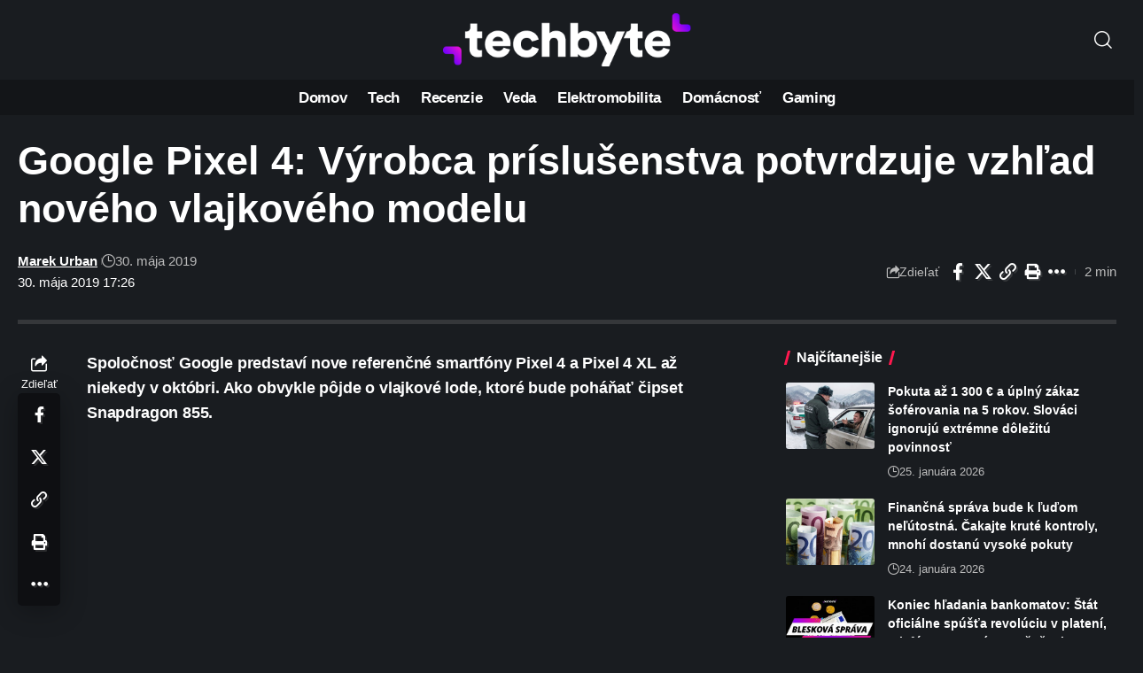

--- FILE ---
content_type: text/html; charset=UTF-8
request_url: https://www.techbyte.sk/wp-admin/admin-ajax.php
body_size: -82
content:
{"content_id":75737,"counted":false,"reason":"previous_conditions_check_failed","type":"post","subtype":"post","storage":[]}

--- FILE ---
content_type: text/html; charset=utf-8
request_url: https://www.google.com/recaptcha/api2/aframe
body_size: 266
content:
<!DOCTYPE HTML><html><head><meta http-equiv="content-type" content="text/html; charset=UTF-8"></head><body><script nonce="9Ssc0_Vs-1C_fnNkqruKHA">/** Anti-fraud and anti-abuse applications only. See google.com/recaptcha */ try{var clients={'sodar':'https://pagead2.googlesyndication.com/pagead/sodar?'};window.addEventListener("message",function(a){try{if(a.source===window.parent){var b=JSON.parse(a.data);var c=clients[b['id']];if(c){var d=document.createElement('img');d.src=c+b['params']+'&rc='+(localStorage.getItem("rc::a")?sessionStorage.getItem("rc::b"):"");window.document.body.appendChild(d);sessionStorage.setItem("rc::e",parseInt(sessionStorage.getItem("rc::e")||0)+1);localStorage.setItem("rc::h",'1769457566703');}}}catch(b){}});window.parent.postMessage("_grecaptcha_ready", "*");}catch(b){}</script></body></html>